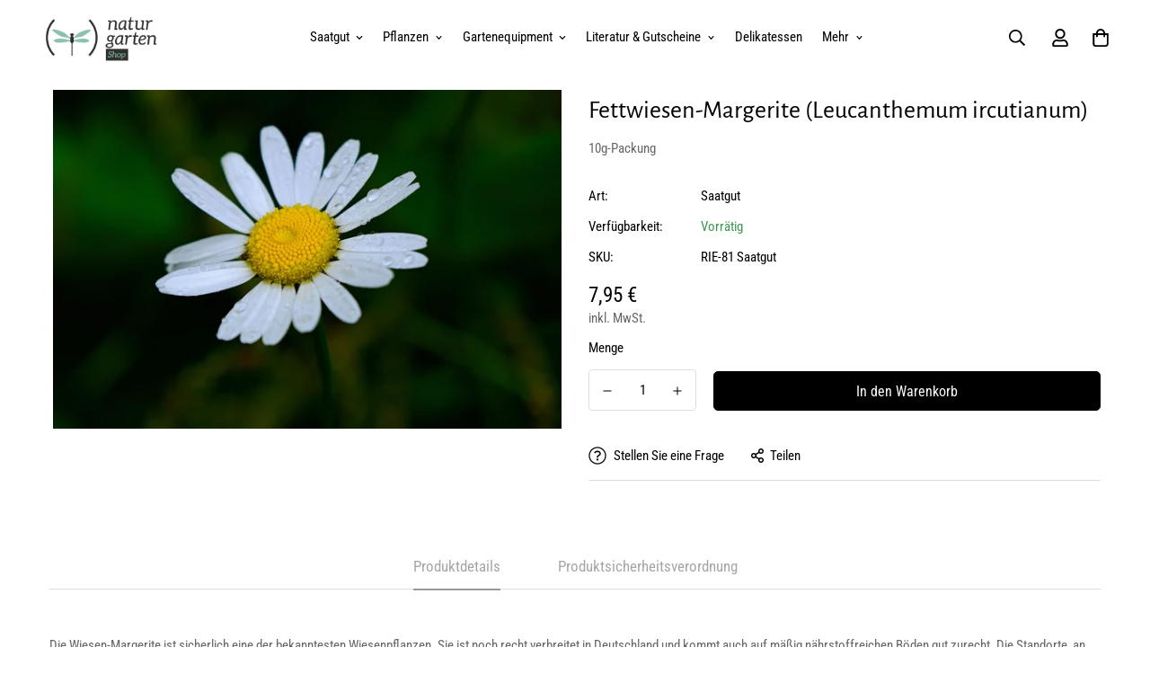

--- FILE ---
content_type: text/html; charset=utf-8
request_url: https://naturgartenshop.com/products/wiesen-margerite-leucanthemum-ircutianum?view=grid-card-item
body_size: 698
content:



<link href="//naturgartenshop.com/cdn/shop/t/32/assets/component-product-card.css?v=158582008859344454911739866756" rel="stylesheet" type="text/css" media="all" />


<div class="sf-column"><div class="sf__pcard cursor-pointer sf-prod__block sf__pcard-style-1" data-view="card" data-product-id="7910518849788">  
      <div class="sf__pcard-image ">
        <div class="overflow-hidden cursor-pointer relative sf__image-box">
          
          <div class="flex justify-center items-center">
            <a href="/products/wiesen-margerite-leucanthemum-ircutianum" class="block w-full">
                
                  <div class="spc__main-img spc__img-only"><responsive-image class="sf-image" data-image-loading style="--aspect-ratio: 4/3;">
                      <img
                          srcset="//naturgartenshop.com/cdn/shop/products/465f1f_30c48281ac404f3288d85d4701da7453_mv2.jpg?v=1666697363&width=165 165w,//naturgartenshop.com/cdn/shop/products/465f1f_30c48281ac404f3288d85d4701da7453_mv2.jpg?v=1666697363&width=360 360w,//naturgartenshop.com/cdn/shop/products/465f1f_30c48281ac404f3288d85d4701da7453_mv2.jpg?v=1666697363&width=533 533w,//naturgartenshop.com/cdn/shop/products/465f1f_30c48281ac404f3288d85d4701da7453_mv2.jpg?v=1666697363&width=720 720w,//naturgartenshop.com/cdn/shop/products/465f1f_30c48281ac404f3288d85d4701da7453_mv2.jpg?v=1666697363&width=940 940w,//naturgartenshop.com/cdn/shop/products/465f1f_30c48281ac404f3288d85d4701da7453_mv2.jpg?v=1666697363&width=1066 1066w,//naturgartenshop.com/cdn/shop/products/465f1f_30c48281ac404f3288d85d4701da7453_mv2.jpg?v=1666697363 1280w"
                          src="//naturgartenshop.com/cdn/shop/products/465f1f_30c48281ac404f3288d85d4701da7453_mv2.jpg?v=1666697363&width=360"
                          sizes="(min-width: 1200px) 267px, (min-width: 990px) calc((100vw - 130px) / 4), (min-width: 750px) calc((100vw - 120px) / 3), calc((100vw - 35px) / 2)"
                          alt=""
                          loading="lazy"
                          class="se-out w-full h-full"
                          width="1280"
                          height="853"
                          alt="Fettwiesen-Margerite (Leucanthemum ircutianum)"
                      >
                    </responsive-image>
                  </div>
            </a>
          </div>

          
<div class="sf__pcard-tags absolute flex flex-wrap">
              
                
                  
                
                  
                
                  
                
                  
                
                  
                
                  
                
                  
                
                  
                
                  
                
                  
                
                  
                
              
              
            </div><span class="prod__tag prod__tag--soldout" style="display: none;">Ausverkauft</span> 
               
        </div>
      </div>
      <div class="sf__pcard-content text-left">
        <div class="mt-3 lg:mt-5">
          <div class="max-w-full w-full">
              <h3 class="block text-base">
                <a href="/products/wiesen-margerite-leucanthemum-ircutianum" class="block mb-[5px] leading-normal sf__pcard-name font-medium truncate-lines hover:text-color-secondary">
                  Fettwiesen-Margerite (Leucanthemum ircutianum)
                </a>
              </h3>
            
            
          </div>
        
          <div class="sf__pcard-price leading-normal">
            <div class="f-price inline-flex items-center flex-wrap">

  <div class="f-price__regular">
    <span class="visually-hidden visually-hidden--inline">Regulärer Preis</span>
    <span class="f-price-item f-price-item--regular ">
        7,95 €
      </span>
  </div>
  <div class="f-price__sale">
    <span class="visually-hidden visually-hidden--inline">Verkaufspreis</span>
    <span class="f-price-item f-price-item--sale  prod__price text-color-regular-price">
        7,95 €
      </span>
      <span class="visually-hidden visually-hidden--inline">Regulärer Preis</span>
      <s class="f-price-item f-price-item--regular prod__compare_price ml-2 line-through text-color-secondary flex items-center">
        
          
        
      </s></div>
  <span>&nbsp;&nbsp;&nbsp;</span>
  <div class="f-price__unit-wrapper hidden">
    <span class="visually-hidden">Stückpreis</span>
    <div class="f-price__unit"><span data-unit-price></span><span aria-hidden="true">/</span><span data-unit-price-base-unit></span></div>
  </div>

  
</div>

          </div>
          <div
  data-limit=""
  data-pcard-variant-picker
  data-product-url="/products/wiesen-margerite-leucanthemum-ircutianum"
  
>
  <pcard-swatch class="pcard-variant-option -mx-[5px] mt-3 flex flex-wrap items-center justify-start">
</pcard-swatch>
  <script type="application/json">
    [{"id":43898322813180,"title":"Default Title","option1":"Default Title","option2":null,"option3":null,"sku":"RIE-81 Saatgut","requires_shipping":true,"taxable":true,"featured_image":null,"available":true,"name":"Fettwiesen-Margerite (Leucanthemum ircutianum)","public_title":null,"options":["Default Title"],"price":795,"weight":0,"compare_at_price":null,"inventory_management":"shopify","barcode":"","requires_selling_plan":false,"selling_plan_allocations":[]}]
  </script>
</div>

        </div><div class="content-view-list mt-5 hidden">
          <div class="leading-7 text-color-secondary mb-4">
            Die Wiesen-Margerite ist sicherlich eine der bekanntesten Wiesenpflanzen. Sie ist noch recht verbreitet in Deutschland...
          </div>
          <div class="flex items-start"><div class="grid grid-cols-3 gap-2.5 ml-2.5">
              

</div>
          </div>
        </div>
      </div><input hidden name="id" required value="43898322813180" data-selected-variant="">
  </div> <!-- .sf__pcard --></div><!-- .sf-column -->

--- FILE ---
content_type: text/css
request_url: https://naturgartenshop.com/cdn/shop/t/32/assets/custom.css?v=92882763812827498431739866756
body_size: -737
content:


.sf-breadcrumb.w-full {
display:none;

}

.container {
margin-top: 70px;

}

--- FILE ---
content_type: text/javascript; charset=utf-8
request_url: https://naturgartenshop.com/products/wiesen-margerite-leucanthemum-ircutianum.js
body_size: 873
content:
{"id":7910518849788,"title":"Fettwiesen-Margerite (Leucanthemum ircutianum)","handle":"wiesen-margerite-leucanthemum-ircutianum","description":"\u003cp\u003eDie Wiesen-Margerite ist sicherlich eine der bekanntesten Wiesenpflanzen. Sie ist noch recht verbreitet in Deutschland und kommt auch auf mäßig nährstoffreichen Böden gut zurecht. Die Standorte, an denen die Wiesen-Margerite jedoch bis zur Samenbildung verweilen kann sind sehr begrenzt. \u003c\/p\u003e\n\u003cp\u003e \u003c\/p\u003e\n\u003cul\u003e\n\u003cli\u003e\n\u003cp\u003e\u003cstrong\u003eHöhe:\u003c\/strong\u003e 30 – 60 cm\u003c\/p\u003e\n\u003c\/li\u003e\n\u003cli\u003e\n\u003cp\u003e\u003cstrong\u003eBoden: \u003c\/strong\u003esandig trocken bis humos\u003c\/p\u003e\n\u003c\/li\u003e\n\u003cli\u003e\n\u003cp\u003e\u003cstrong\u003eBlütenfarbe:\u003c\/strong\u003e weiss\u003c\/p\u003e\n\u003c\/li\u003e\n\u003cli\u003e\n\u003cp\u003e\u003cstrong\u003eBlühzeitpunkt:\u003c\/strong\u003e Juni – September\u003c\/p\u003e\n\u003c\/li\u003e\n\u003cli\u003e\n\u003cp\u003e\u003cstrong\u003eAnsaatstärke: \u003c\/strong\u003eca. 2 g\/m²\u003c\/p\u003e\n\u003c\/li\u003e\n\u003cli\u003e\n\u003cp\u003e\u003cstrong\u003eKann vor Ort im Laden gekauft werden: Ja\u003c\/strong\u003e\u003c\/p\u003e\n\u003c\/li\u003e\n\u003c\/ul\u003e\n\u003cp\u003e \u003c\/p\u003e\n\u003cp\u003e\u003cstrong\u003eACHTUNG: \u003c\/strong\u003eDieses Saatgut wird nicht gebietsheimisch ausgeliefert und darf daher nur im privaten Garten, innerhalb geschlossener Ortschaften oder Städten verwendet werden (BNatSchG). Vielen Dank!\u003c\/p\u003e","published_at":"2022-10-25T13:29:22+02:00","created_at":"2022-10-25T13:29:22+02:00","vendor":"Rieger-Hofmann","type":"Saatgut","tags":["7%","Freifläche\/Beet: humos\/normaler Boden","Halbschatten","Herbst (September bis November)","Hüfthoch (70-120cm)","Kniehoch (20-60 cm)","Normal\/Frisch","Saatgut","Sommer (Juni bis August)","Sonne","Wildstauden"],"price":795,"price_min":795,"price_max":795,"available":true,"price_varies":false,"compare_at_price":null,"compare_at_price_min":0,"compare_at_price_max":0,"compare_at_price_varies":false,"variants":[{"id":43898322813180,"title":"Default Title","option1":"Default Title","option2":null,"option3":null,"sku":"RIE-81 Saatgut","requires_shipping":true,"taxable":true,"featured_image":null,"available":true,"name":"Fettwiesen-Margerite (Leucanthemum ircutianum)","public_title":null,"options":["Default Title"],"price":795,"weight":0,"compare_at_price":null,"inventory_management":"shopify","barcode":"","requires_selling_plan":false,"selling_plan_allocations":[]}],"images":["\/\/cdn.shopify.com\/s\/files\/1\/0661\/8818\/1756\/products\/465f1f_30c48281ac404f3288d85d4701da7453_mv2.jpg?v=1666697363"],"featured_image":"\/\/cdn.shopify.com\/s\/files\/1\/0661\/8818\/1756\/products\/465f1f_30c48281ac404f3288d85d4701da7453_mv2.jpg?v=1666697363","options":[{"name":"Title","position":1,"values":["Default Title"]}],"url":"\/products\/wiesen-margerite-leucanthemum-ircutianum","media":[{"alt":null,"id":31103909232892,"position":1,"preview_image":{"aspect_ratio":1.501,"height":853,"width":1280,"src":"https:\/\/cdn.shopify.com\/s\/files\/1\/0661\/8818\/1756\/products\/465f1f_30c48281ac404f3288d85d4701da7453_mv2.jpg?v=1666697363"},"aspect_ratio":1.501,"height":853,"media_type":"image","src":"https:\/\/cdn.shopify.com\/s\/files\/1\/0661\/8818\/1756\/products\/465f1f_30c48281ac404f3288d85d4701da7453_mv2.jpg?v=1666697363","width":1280}],"requires_selling_plan":false,"selling_plan_groups":[]}

--- FILE ---
content_type: text/javascript; charset=utf-8
request_url: https://naturgartenshop.com/products/wiesen-margerite-leucanthemum-ircutianum.js
body_size: 910
content:
{"id":7910518849788,"title":"Fettwiesen-Margerite (Leucanthemum ircutianum)","handle":"wiesen-margerite-leucanthemum-ircutianum","description":"\u003cp\u003eDie Wiesen-Margerite ist sicherlich eine der bekanntesten Wiesenpflanzen. Sie ist noch recht verbreitet in Deutschland und kommt auch auf mäßig nährstoffreichen Böden gut zurecht. Die Standorte, an denen die Wiesen-Margerite jedoch bis zur Samenbildung verweilen kann sind sehr begrenzt. \u003c\/p\u003e\n\u003cp\u003e \u003c\/p\u003e\n\u003cul\u003e\n\u003cli\u003e\n\u003cp\u003e\u003cstrong\u003eHöhe:\u003c\/strong\u003e 30 – 60 cm\u003c\/p\u003e\n\u003c\/li\u003e\n\u003cli\u003e\n\u003cp\u003e\u003cstrong\u003eBoden: \u003c\/strong\u003esandig trocken bis humos\u003c\/p\u003e\n\u003c\/li\u003e\n\u003cli\u003e\n\u003cp\u003e\u003cstrong\u003eBlütenfarbe:\u003c\/strong\u003e weiss\u003c\/p\u003e\n\u003c\/li\u003e\n\u003cli\u003e\n\u003cp\u003e\u003cstrong\u003eBlühzeitpunkt:\u003c\/strong\u003e Juni – September\u003c\/p\u003e\n\u003c\/li\u003e\n\u003cli\u003e\n\u003cp\u003e\u003cstrong\u003eAnsaatstärke: \u003c\/strong\u003eca. 2 g\/m²\u003c\/p\u003e\n\u003c\/li\u003e\n\u003cli\u003e\n\u003cp\u003e\u003cstrong\u003eKann vor Ort im Laden gekauft werden: Ja\u003c\/strong\u003e\u003c\/p\u003e\n\u003c\/li\u003e\n\u003c\/ul\u003e\n\u003cp\u003e \u003c\/p\u003e\n\u003cp\u003e\u003cstrong\u003eACHTUNG: \u003c\/strong\u003eDieses Saatgut wird nicht gebietsheimisch ausgeliefert und darf daher nur im privaten Garten, innerhalb geschlossener Ortschaften oder Städten verwendet werden (BNatSchG). Vielen Dank!\u003c\/p\u003e","published_at":"2022-10-25T13:29:22+02:00","created_at":"2022-10-25T13:29:22+02:00","vendor":"Rieger-Hofmann","type":"Saatgut","tags":["7%","Freifläche\/Beet: humos\/normaler Boden","Halbschatten","Herbst (September bis November)","Hüfthoch (70-120cm)","Kniehoch (20-60 cm)","Normal\/Frisch","Saatgut","Sommer (Juni bis August)","Sonne","Wildstauden"],"price":795,"price_min":795,"price_max":795,"available":true,"price_varies":false,"compare_at_price":null,"compare_at_price_min":0,"compare_at_price_max":0,"compare_at_price_varies":false,"variants":[{"id":43898322813180,"title":"Default Title","option1":"Default Title","option2":null,"option3":null,"sku":"RIE-81 Saatgut","requires_shipping":true,"taxable":true,"featured_image":null,"available":true,"name":"Fettwiesen-Margerite (Leucanthemum ircutianum)","public_title":null,"options":["Default Title"],"price":795,"weight":0,"compare_at_price":null,"inventory_management":"shopify","barcode":"","requires_selling_plan":false,"selling_plan_allocations":[]}],"images":["\/\/cdn.shopify.com\/s\/files\/1\/0661\/8818\/1756\/products\/465f1f_30c48281ac404f3288d85d4701da7453_mv2.jpg?v=1666697363"],"featured_image":"\/\/cdn.shopify.com\/s\/files\/1\/0661\/8818\/1756\/products\/465f1f_30c48281ac404f3288d85d4701da7453_mv2.jpg?v=1666697363","options":[{"name":"Title","position":1,"values":["Default Title"]}],"url":"\/products\/wiesen-margerite-leucanthemum-ircutianum","media":[{"alt":null,"id":31103909232892,"position":1,"preview_image":{"aspect_ratio":1.501,"height":853,"width":1280,"src":"https:\/\/cdn.shopify.com\/s\/files\/1\/0661\/8818\/1756\/products\/465f1f_30c48281ac404f3288d85d4701da7453_mv2.jpg?v=1666697363"},"aspect_ratio":1.501,"height":853,"media_type":"image","src":"https:\/\/cdn.shopify.com\/s\/files\/1\/0661\/8818\/1756\/products\/465f1f_30c48281ac404f3288d85d4701da7453_mv2.jpg?v=1666697363","width":1280}],"requires_selling_plan":false,"selling_plan_groups":[]}

--- FILE ---
content_type: text/javascript; charset=utf-8
request_url: https://naturgartenshop.com/products/wiesen-margerite-leucanthemum-ircutianum.js
body_size: 893
content:
{"id":7910518849788,"title":"Fettwiesen-Margerite (Leucanthemum ircutianum)","handle":"wiesen-margerite-leucanthemum-ircutianum","description":"\u003cp\u003eDie Wiesen-Margerite ist sicherlich eine der bekanntesten Wiesenpflanzen. Sie ist noch recht verbreitet in Deutschland und kommt auch auf mäßig nährstoffreichen Böden gut zurecht. Die Standorte, an denen die Wiesen-Margerite jedoch bis zur Samenbildung verweilen kann sind sehr begrenzt. \u003c\/p\u003e\n\u003cp\u003e \u003c\/p\u003e\n\u003cul\u003e\n\u003cli\u003e\n\u003cp\u003e\u003cstrong\u003eHöhe:\u003c\/strong\u003e 30 – 60 cm\u003c\/p\u003e\n\u003c\/li\u003e\n\u003cli\u003e\n\u003cp\u003e\u003cstrong\u003eBoden: \u003c\/strong\u003esandig trocken bis humos\u003c\/p\u003e\n\u003c\/li\u003e\n\u003cli\u003e\n\u003cp\u003e\u003cstrong\u003eBlütenfarbe:\u003c\/strong\u003e weiss\u003c\/p\u003e\n\u003c\/li\u003e\n\u003cli\u003e\n\u003cp\u003e\u003cstrong\u003eBlühzeitpunkt:\u003c\/strong\u003e Juni – September\u003c\/p\u003e\n\u003c\/li\u003e\n\u003cli\u003e\n\u003cp\u003e\u003cstrong\u003eAnsaatstärke: \u003c\/strong\u003eca. 2 g\/m²\u003c\/p\u003e\n\u003c\/li\u003e\n\u003cli\u003e\n\u003cp\u003e\u003cstrong\u003eKann vor Ort im Laden gekauft werden: Ja\u003c\/strong\u003e\u003c\/p\u003e\n\u003c\/li\u003e\n\u003c\/ul\u003e\n\u003cp\u003e \u003c\/p\u003e\n\u003cp\u003e\u003cstrong\u003eACHTUNG: \u003c\/strong\u003eDieses Saatgut wird nicht gebietsheimisch ausgeliefert und darf daher nur im privaten Garten, innerhalb geschlossener Ortschaften oder Städten verwendet werden (BNatSchG). Vielen Dank!\u003c\/p\u003e","published_at":"2022-10-25T13:29:22+02:00","created_at":"2022-10-25T13:29:22+02:00","vendor":"Rieger-Hofmann","type":"Saatgut","tags":["7%","Freifläche\/Beet: humos\/normaler Boden","Halbschatten","Herbst (September bis November)","Hüfthoch (70-120cm)","Kniehoch (20-60 cm)","Normal\/Frisch","Saatgut","Sommer (Juni bis August)","Sonne","Wildstauden"],"price":795,"price_min":795,"price_max":795,"available":true,"price_varies":false,"compare_at_price":null,"compare_at_price_min":0,"compare_at_price_max":0,"compare_at_price_varies":false,"variants":[{"id":43898322813180,"title":"Default Title","option1":"Default Title","option2":null,"option3":null,"sku":"RIE-81 Saatgut","requires_shipping":true,"taxable":true,"featured_image":null,"available":true,"name":"Fettwiesen-Margerite (Leucanthemum ircutianum)","public_title":null,"options":["Default Title"],"price":795,"weight":0,"compare_at_price":null,"inventory_management":"shopify","barcode":"","requires_selling_plan":false,"selling_plan_allocations":[]}],"images":["\/\/cdn.shopify.com\/s\/files\/1\/0661\/8818\/1756\/products\/465f1f_30c48281ac404f3288d85d4701da7453_mv2.jpg?v=1666697363"],"featured_image":"\/\/cdn.shopify.com\/s\/files\/1\/0661\/8818\/1756\/products\/465f1f_30c48281ac404f3288d85d4701da7453_mv2.jpg?v=1666697363","options":[{"name":"Title","position":1,"values":["Default Title"]}],"url":"\/products\/wiesen-margerite-leucanthemum-ircutianum","media":[{"alt":null,"id":31103909232892,"position":1,"preview_image":{"aspect_ratio":1.501,"height":853,"width":1280,"src":"https:\/\/cdn.shopify.com\/s\/files\/1\/0661\/8818\/1756\/products\/465f1f_30c48281ac404f3288d85d4701da7453_mv2.jpg?v=1666697363"},"aspect_ratio":1.501,"height":853,"media_type":"image","src":"https:\/\/cdn.shopify.com\/s\/files\/1\/0661\/8818\/1756\/products\/465f1f_30c48281ac404f3288d85d4701da7453_mv2.jpg?v=1666697363","width":1280}],"requires_selling_plan":false,"selling_plan_groups":[]}

--- FILE ---
content_type: text/javascript; charset=utf-8
request_url: https://naturgartenshop.com/products/wiesen-margerite-leucanthemum-ircutianum.js
body_size: 335
content:
{"id":7910518849788,"title":"Fettwiesen-Margerite (Leucanthemum ircutianum)","handle":"wiesen-margerite-leucanthemum-ircutianum","description":"\u003cp\u003eDie Wiesen-Margerite ist sicherlich eine der bekanntesten Wiesenpflanzen. Sie ist noch recht verbreitet in Deutschland und kommt auch auf mäßig nährstoffreichen Böden gut zurecht. Die Standorte, an denen die Wiesen-Margerite jedoch bis zur Samenbildung verweilen kann sind sehr begrenzt. \u003c\/p\u003e\n\u003cp\u003e \u003c\/p\u003e\n\u003cul\u003e\n\u003cli\u003e\n\u003cp\u003e\u003cstrong\u003eHöhe:\u003c\/strong\u003e 30 – 60 cm\u003c\/p\u003e\n\u003c\/li\u003e\n\u003cli\u003e\n\u003cp\u003e\u003cstrong\u003eBoden: \u003c\/strong\u003esandig trocken bis humos\u003c\/p\u003e\n\u003c\/li\u003e\n\u003cli\u003e\n\u003cp\u003e\u003cstrong\u003eBlütenfarbe:\u003c\/strong\u003e weiss\u003c\/p\u003e\n\u003c\/li\u003e\n\u003cli\u003e\n\u003cp\u003e\u003cstrong\u003eBlühzeitpunkt:\u003c\/strong\u003e Juni – September\u003c\/p\u003e\n\u003c\/li\u003e\n\u003cli\u003e\n\u003cp\u003e\u003cstrong\u003eAnsaatstärke: \u003c\/strong\u003eca. 2 g\/m²\u003c\/p\u003e\n\u003c\/li\u003e\n\u003cli\u003e\n\u003cp\u003e\u003cstrong\u003eKann vor Ort im Laden gekauft werden: Ja\u003c\/strong\u003e\u003c\/p\u003e\n\u003c\/li\u003e\n\u003c\/ul\u003e\n\u003cp\u003e \u003c\/p\u003e\n\u003cp\u003e\u003cstrong\u003eACHTUNG: \u003c\/strong\u003eDieses Saatgut wird nicht gebietsheimisch ausgeliefert und darf daher nur im privaten Garten, innerhalb geschlossener Ortschaften oder Städten verwendet werden (BNatSchG). Vielen Dank!\u003c\/p\u003e","published_at":"2022-10-25T13:29:22+02:00","created_at":"2022-10-25T13:29:22+02:00","vendor":"Rieger-Hofmann","type":"Saatgut","tags":["7%","Freifläche\/Beet: humos\/normaler Boden","Halbschatten","Herbst (September bis November)","Hüfthoch (70-120cm)","Kniehoch (20-60 cm)","Normal\/Frisch","Saatgut","Sommer (Juni bis August)","Sonne","Wildstauden"],"price":795,"price_min":795,"price_max":795,"available":true,"price_varies":false,"compare_at_price":null,"compare_at_price_min":0,"compare_at_price_max":0,"compare_at_price_varies":false,"variants":[{"id":43898322813180,"title":"Default Title","option1":"Default Title","option2":null,"option3":null,"sku":"RIE-81 Saatgut","requires_shipping":true,"taxable":true,"featured_image":null,"available":true,"name":"Fettwiesen-Margerite (Leucanthemum ircutianum)","public_title":null,"options":["Default Title"],"price":795,"weight":0,"compare_at_price":null,"inventory_management":"shopify","barcode":"","requires_selling_plan":false,"selling_plan_allocations":[]}],"images":["\/\/cdn.shopify.com\/s\/files\/1\/0661\/8818\/1756\/products\/465f1f_30c48281ac404f3288d85d4701da7453_mv2.jpg?v=1666697363"],"featured_image":"\/\/cdn.shopify.com\/s\/files\/1\/0661\/8818\/1756\/products\/465f1f_30c48281ac404f3288d85d4701da7453_mv2.jpg?v=1666697363","options":[{"name":"Title","position":1,"values":["Default Title"]}],"url":"\/products\/wiesen-margerite-leucanthemum-ircutianum","media":[{"alt":null,"id":31103909232892,"position":1,"preview_image":{"aspect_ratio":1.501,"height":853,"width":1280,"src":"https:\/\/cdn.shopify.com\/s\/files\/1\/0661\/8818\/1756\/products\/465f1f_30c48281ac404f3288d85d4701da7453_mv2.jpg?v=1666697363"},"aspect_ratio":1.501,"height":853,"media_type":"image","src":"https:\/\/cdn.shopify.com\/s\/files\/1\/0661\/8818\/1756\/products\/465f1f_30c48281ac404f3288d85d4701da7453_mv2.jpg?v=1666697363","width":1280}],"requires_selling_plan":false,"selling_plan_groups":[]}